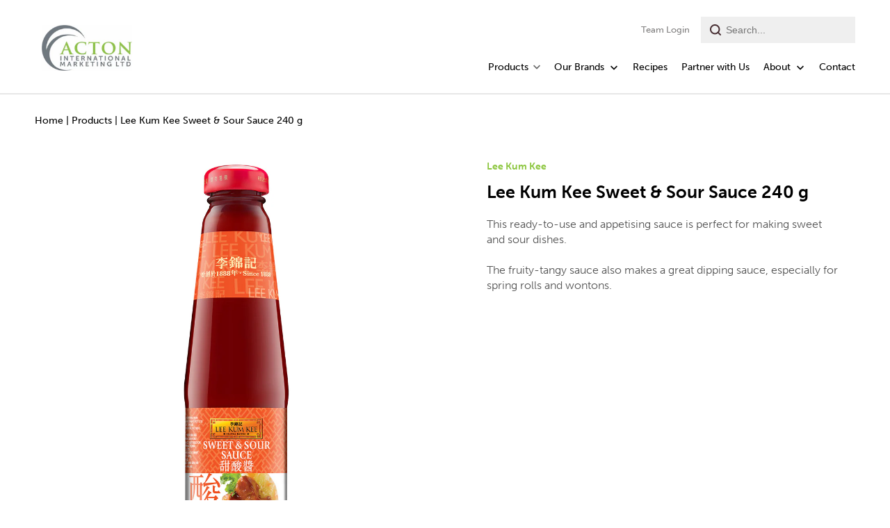

--- FILE ---
content_type: text/html; charset=utf-8
request_url: https://acton.co.nz/products/sweet-sour-sauce-240-g
body_size: 14737
content:
<!DOCTYPE html>
<html lang="en">
  <head>
    <meta charset="utf-8">
    <meta http-equiv="cleartype" content="on">
    <meta name="robots" content="index,follow">

    
    <title>Lee Kum Kee Sweet &amp; Sour Sauce 240 g - Acton International Marketing Limited</title>

    
      <meta name="description" content="This ready-to-use and appetising sauce is perfect for making sweet and sour dishes.The fruity-tangy sauce also makes a great dipping sauce, especially for spring rolls and wontons." />
    
    <link rel="stylesheet" href="https://use.typekit.net/ygq2ytw.css">

    

<meta name="author" content="Acton International Marketing Limited">
<meta property="og:url" content="https://acton.co.nz/products/sweet-sour-sauce-240-g">
<meta property="og:site_name" content="Acton International Marketing Limited">



  <meta property="og:type" content="product">
  <meta property="og:title" content="Lee Kum Kee Sweet &amp; Sour Sauce 240 g">
  
    
      <meta property="og:image" content="https://acton.co.nz/cdn/shop/products/LKK-Sweet-_-Sour-Sauce-240g_600x.jpg?v=1605578762">
      <meta property="og:image:secure_url" content="https://acton.co.nz/cdn/shop/products/LKK-Sweet-_-Sour-Sauce-240g_600x.jpg?v=1605578762">
      <meta property="og:image:width" content="1000">
      <meta property="og:image:height" content="1000">
      <meta property="og:image:alt" content="Lee Kum Kee Sweet &amp; Sour Sauce 240 g">
      
    
  
  <meta property="product:price:amount" content="0.00">
  <meta property="product:price:currency" content="NZD">



  <meta property="og:description" content="This ready-to-use and appetising sauce is perfect for making sweet and sour dishes.The fruity-tangy sauce also makes a great dipping sauce, especially for spring rolls and wontons.">




  <meta name="twitter:site" content="@shopify">

<meta name="twitter:card" content="summary">

  <meta name="twitter:title" content="Lee Kum Kee Sweet & Sour Sauce 240 g">
  <meta name="twitter:description" content="This ready-to-use and appetising sauce is perfect for making sweet and sour dishes.The fruity-tangy sauce also makes a great dipping sauce, especially for spring rolls and wontons.">
  <meta name="twitter:image:width" content="240">
  <meta name="twitter:image:height" content="240">
  <meta name="twitter:image" content="https://acton.co.nz/cdn/shop/products/LKK-Sweet-_-Sour-Sauce-240g_240x.jpg?v=1605578762">
  <meta name="twitter:image:alt" content="Lee Kum Kee Sweet &amp; Sour Sauce 240 g">



    
    

    <!-- Mobile Specific Metas -->
    <meta name="HandheldFriendly" content="True">
    <meta name="MobileOptimized" content="320">
    <meta name="viewport" content="width=device-width,initial-scale=1">
    <meta name="theme-color" content="#ffffff">

    <!-- Stylesheets for Mobilia 6.2.0 -->
    <link href="//acton.co.nz/cdn/shop/t/6/assets/styles.scss.css?v=182342387253633028441762983468" rel="stylesheet" type="text/css" media="all" />

    <!-- Favicons -->
    
  <link rel="shortcut icon" type="image/png" href="//acton.co.nz/cdn/shop/files/Acton_Favicon_32x32_b50caad8-7e8e-449f-8eb7-dbab46448b62_32x32.png?v=1625620407">
  <link rel="icon" type="image/png" sizes="16x16" href="//acton.co.nz/cdn/shop/files/Acton_Favicon_32x32_b50caad8-7e8e-449f-8eb7-dbab46448b62_16x16.png?v=1625620407">
  <link rel="icon" type="image/png" sizes="32x32" href="//acton.co.nz/cdn/shop/files/Acton_Favicon_32x32_b50caad8-7e8e-449f-8eb7-dbab46448b62_32x32.png?v=1625620407">
  <link rel="icon" type="image/png" sizes="192x192" href="//acton.co.nz/cdn/shop/files/Acton_Favicon_32x32_b50caad8-7e8e-449f-8eb7-dbab46448b62_192x192.png?v=1625620407">
  <link rel="apple-touch-icon" sizes="180x180" href="//acton.co.nz/cdn/shop/files/Acton_Favicon_32x32_b50caad8-7e8e-449f-8eb7-dbab46448b62_180x180.png?v=1625620407">



    <link rel="canonical" href="https://acton.co.nz/products/sweet-sour-sauce-240-g" />

    

    <script src="//acton.co.nz/cdn/shop/t/6/assets/app.js?v=148389543844560107491650873182" type="text/javascript"></script>
    <script>window.performance && window.performance.mark && window.performance.mark('shopify.content_for_header.start');</script><meta id="shopify-digital-wallet" name="shopify-digital-wallet" content="/26281443364/digital_wallets/dialog">
<link rel="alternate" type="application/json+oembed" href="https://acton.co.nz/products/sweet-sour-sauce-240-g.oembed">
<script async="async" src="/checkouts/internal/preloads.js?locale=en-NZ"></script>
<script id="shopify-features" type="application/json">{"accessToken":"3316787be82344dc2292325c2b65de71","betas":["rich-media-storefront-analytics"],"domain":"acton.co.nz","predictiveSearch":true,"shopId":26281443364,"locale":"en"}</script>
<script>var Shopify = Shopify || {};
Shopify.shop = "acton-international.myshopify.com";
Shopify.locale = "en";
Shopify.currency = {"active":"NZD","rate":"1.0"};
Shopify.country = "NZ";
Shopify.theme = {"name":"Acton V1.2 (New Brand Additions)","id":83159973924,"schema_name":"Mobilia","schema_version":"6.2.0","theme_store_id":464,"role":"main"};
Shopify.theme.handle = "null";
Shopify.theme.style = {"id":null,"handle":null};
Shopify.cdnHost = "acton.co.nz/cdn";
Shopify.routes = Shopify.routes || {};
Shopify.routes.root = "/";</script>
<script type="module">!function(o){(o.Shopify=o.Shopify||{}).modules=!0}(window);</script>
<script>!function(o){function n(){var o=[];function n(){o.push(Array.prototype.slice.apply(arguments))}return n.q=o,n}var t=o.Shopify=o.Shopify||{};t.loadFeatures=n(),t.autoloadFeatures=n()}(window);</script>
<script id="shop-js-analytics" type="application/json">{"pageType":"product"}</script>
<script defer="defer" async type="module" src="//acton.co.nz/cdn/shopifycloud/shop-js/modules/v2/client.init-shop-cart-sync_BT-GjEfc.en.esm.js"></script>
<script defer="defer" async type="module" src="//acton.co.nz/cdn/shopifycloud/shop-js/modules/v2/chunk.common_D58fp_Oc.esm.js"></script>
<script defer="defer" async type="module" src="//acton.co.nz/cdn/shopifycloud/shop-js/modules/v2/chunk.modal_xMitdFEc.esm.js"></script>
<script type="module">
  await import("//acton.co.nz/cdn/shopifycloud/shop-js/modules/v2/client.init-shop-cart-sync_BT-GjEfc.en.esm.js");
await import("//acton.co.nz/cdn/shopifycloud/shop-js/modules/v2/chunk.common_D58fp_Oc.esm.js");
await import("//acton.co.nz/cdn/shopifycloud/shop-js/modules/v2/chunk.modal_xMitdFEc.esm.js");

  window.Shopify.SignInWithShop?.initShopCartSync?.({"fedCMEnabled":true,"windoidEnabled":true});

</script>
<script>(function() {
  var isLoaded = false;
  function asyncLoad() {
    if (isLoaded) return;
    isLoaded = true;
    var urls = ["https:\/\/static.klaviyo.com\/onsite\/js\/klaviyo.js?company_id=Uxukwc\u0026shop=acton-international.myshopify.com","https:\/\/static.klaviyo.com\/onsite\/js\/klaviyo.js?company_id=Uxukwc\u0026shop=acton-international.myshopify.com","https:\/\/d23dclunsivw3h.cloudfront.net\/redirect-app.js?shop=acton-international.myshopify.com"];
    for (var i = 0; i < urls.length; i++) {
      var s = document.createElement('script');
      s.type = 'text/javascript';
      s.async = true;
      s.src = urls[i];
      var x = document.getElementsByTagName('script')[0];
      x.parentNode.insertBefore(s, x);
    }
  };
  if(window.attachEvent) {
    window.attachEvent('onload', asyncLoad);
  } else {
    window.addEventListener('load', asyncLoad, false);
  }
})();</script>
<script id="__st">var __st={"a":26281443364,"offset":-18000,"reqid":"d92be9ee-12aa-4cd1-91d1-8f615e3d0225-1769102134","pageurl":"acton.co.nz\/products\/sweet-sour-sauce-240-g","u":"769ba87f2346","p":"product","rtyp":"product","rid":4663070883876};</script>
<script>window.ShopifyPaypalV4VisibilityTracking = true;</script>
<script id="captcha-bootstrap">!function(){'use strict';const t='contact',e='account',n='new_comment',o=[[t,t],['blogs',n],['comments',n],[t,'customer']],c=[[e,'customer_login'],[e,'guest_login'],[e,'recover_customer_password'],[e,'create_customer']],r=t=>t.map((([t,e])=>`form[action*='/${t}']:not([data-nocaptcha='true']) input[name='form_type'][value='${e}']`)).join(','),a=t=>()=>t?[...document.querySelectorAll(t)].map((t=>t.form)):[];function s(){const t=[...o],e=r(t);return a(e)}const i='password',u='form_key',d=['recaptcha-v3-token','g-recaptcha-response','h-captcha-response',i],f=()=>{try{return window.sessionStorage}catch{return}},m='__shopify_v',_=t=>t.elements[u];function p(t,e,n=!1){try{const o=window.sessionStorage,c=JSON.parse(o.getItem(e)),{data:r}=function(t){const{data:e,action:n}=t;return t[m]||n?{data:e,action:n}:{data:t,action:n}}(c);for(const[e,n]of Object.entries(r))t.elements[e]&&(t.elements[e].value=n);n&&o.removeItem(e)}catch(o){console.error('form repopulation failed',{error:o})}}const l='form_type',E='cptcha';function T(t){t.dataset[E]=!0}const w=window,h=w.document,L='Shopify',v='ce_forms',y='captcha';let A=!1;((t,e)=>{const n=(g='f06e6c50-85a8-45c8-87d0-21a2b65856fe',I='https://cdn.shopify.com/shopifycloud/storefront-forms-hcaptcha/ce_storefront_forms_captcha_hcaptcha.v1.5.2.iife.js',D={infoText:'Protected by hCaptcha',privacyText:'Privacy',termsText:'Terms'},(t,e,n)=>{const o=w[L][v],c=o.bindForm;if(c)return c(t,g,e,D).then(n);var r;o.q.push([[t,g,e,D],n]),r=I,A||(h.body.append(Object.assign(h.createElement('script'),{id:'captcha-provider',async:!0,src:r})),A=!0)});var g,I,D;w[L]=w[L]||{},w[L][v]=w[L][v]||{},w[L][v].q=[],w[L][y]=w[L][y]||{},w[L][y].protect=function(t,e){n(t,void 0,e),T(t)},Object.freeze(w[L][y]),function(t,e,n,w,h,L){const[v,y,A,g]=function(t,e,n){const i=e?o:[],u=t?c:[],d=[...i,...u],f=r(d),m=r(i),_=r(d.filter((([t,e])=>n.includes(e))));return[a(f),a(m),a(_),s()]}(w,h,L),I=t=>{const e=t.target;return e instanceof HTMLFormElement?e:e&&e.form},D=t=>v().includes(t);t.addEventListener('submit',(t=>{const e=I(t);if(!e)return;const n=D(e)&&!e.dataset.hcaptchaBound&&!e.dataset.recaptchaBound,o=_(e),c=g().includes(e)&&(!o||!o.value);(n||c)&&t.preventDefault(),c&&!n&&(function(t){try{if(!f())return;!function(t){const e=f();if(!e)return;const n=_(t);if(!n)return;const o=n.value;o&&e.removeItem(o)}(t);const e=Array.from(Array(32),(()=>Math.random().toString(36)[2])).join('');!function(t,e){_(t)||t.append(Object.assign(document.createElement('input'),{type:'hidden',name:u})),t.elements[u].value=e}(t,e),function(t,e){const n=f();if(!n)return;const o=[...t.querySelectorAll(`input[type='${i}']`)].map((({name:t})=>t)),c=[...d,...o],r={};for(const[a,s]of new FormData(t).entries())c.includes(a)||(r[a]=s);n.setItem(e,JSON.stringify({[m]:1,action:t.action,data:r}))}(t,e)}catch(e){console.error('failed to persist form',e)}}(e),e.submit())}));const S=(t,e)=>{t&&!t.dataset[E]&&(n(t,e.some((e=>e===t))),T(t))};for(const o of['focusin','change'])t.addEventListener(o,(t=>{const e=I(t);D(e)&&S(e,y())}));const B=e.get('form_key'),M=e.get(l),P=B&&M;t.addEventListener('DOMContentLoaded',(()=>{const t=y();if(P)for(const e of t)e.elements[l].value===M&&p(e,B);[...new Set([...A(),...v().filter((t=>'true'===t.dataset.shopifyCaptcha))])].forEach((e=>S(e,t)))}))}(h,new URLSearchParams(w.location.search),n,t,e,['guest_login'])})(!0,!0)}();</script>
<script integrity="sha256-4kQ18oKyAcykRKYeNunJcIwy7WH5gtpwJnB7kiuLZ1E=" data-source-attribution="shopify.loadfeatures" defer="defer" src="//acton.co.nz/cdn/shopifycloud/storefront/assets/storefront/load_feature-a0a9edcb.js" crossorigin="anonymous"></script>
<script data-source-attribution="shopify.dynamic_checkout.dynamic.init">var Shopify=Shopify||{};Shopify.PaymentButton=Shopify.PaymentButton||{isStorefrontPortableWallets:!0,init:function(){window.Shopify.PaymentButton.init=function(){};var t=document.createElement("script");t.src="https://acton.co.nz/cdn/shopifycloud/portable-wallets/latest/portable-wallets.en.js",t.type="module",document.head.appendChild(t)}};
</script>
<script data-source-attribution="shopify.dynamic_checkout.buyer_consent">
  function portableWalletsHideBuyerConsent(e){var t=document.getElementById("shopify-buyer-consent"),n=document.getElementById("shopify-subscription-policy-button");t&&n&&(t.classList.add("hidden"),t.setAttribute("aria-hidden","true"),n.removeEventListener("click",e))}function portableWalletsShowBuyerConsent(e){var t=document.getElementById("shopify-buyer-consent"),n=document.getElementById("shopify-subscription-policy-button");t&&n&&(t.classList.remove("hidden"),t.removeAttribute("aria-hidden"),n.addEventListener("click",e))}window.Shopify?.PaymentButton&&(window.Shopify.PaymentButton.hideBuyerConsent=portableWalletsHideBuyerConsent,window.Shopify.PaymentButton.showBuyerConsent=portableWalletsShowBuyerConsent);
</script>
<script data-source-attribution="shopify.dynamic_checkout.cart.bootstrap">document.addEventListener("DOMContentLoaded",(function(){function t(){return document.querySelector("shopify-accelerated-checkout-cart, shopify-accelerated-checkout")}if(t())Shopify.PaymentButton.init();else{new MutationObserver((function(e,n){t()&&(Shopify.PaymentButton.init(),n.disconnect())})).observe(document.body,{childList:!0,subtree:!0})}}));
</script>

<script>window.performance && window.performance.mark && window.performance.mark('shopify.content_for_header.end');</script>

    <noscript>
      <style>
        .image__fallback {
          width: 100vw;
          display: block !important;
          max-width: 100vw !important;
          margin-bottom: 0;
        }
        .no-js-only {
          display: inherit !important;
        }
        .icon-cart.cart-button {
          display: none;
        }
        .lazyload {
          opacity: 1;
          -webkit-filter: blur(0);
          filter: blur(0);
        }
        .animate_right,
        .animate_left,
        .animate_up,
        .animate_down {
          opacity: 1;
        }
        .product_section .product_form {
          opacity: 1;
        }
        .multi_select,
        form .select {
          display: block !important;
        }
        .swatch_options {
          display: none;
        }
      </style>
    </noscript>
  <link href="https://monorail-edge.shopifysvc.com" rel="dns-prefetch">
<script>(function(){if ("sendBeacon" in navigator && "performance" in window) {try {var session_token_from_headers = performance.getEntriesByType('navigation')[0].serverTiming.find(x => x.name == '_s').description;} catch {var session_token_from_headers = undefined;}var session_cookie_matches = document.cookie.match(/_shopify_s=([^;]*)/);var session_token_from_cookie = session_cookie_matches && session_cookie_matches.length === 2 ? session_cookie_matches[1] : "";var session_token = session_token_from_headers || session_token_from_cookie || "";function handle_abandonment_event(e) {var entries = performance.getEntries().filter(function(entry) {return /monorail-edge.shopifysvc.com/.test(entry.name);});if (!window.abandonment_tracked && entries.length === 0) {window.abandonment_tracked = true;var currentMs = Date.now();var navigation_start = performance.timing.navigationStart;var payload = {shop_id: 26281443364,url: window.location.href,navigation_start,duration: currentMs - navigation_start,session_token,page_type: "product"};window.navigator.sendBeacon("https://monorail-edge.shopifysvc.com/v1/produce", JSON.stringify({schema_id: "online_store_buyer_site_abandonment/1.1",payload: payload,metadata: {event_created_at_ms: currentMs,event_sent_at_ms: currentMs}}));}}window.addEventListener('pagehide', handle_abandonment_event);}}());</script>
<script id="web-pixels-manager-setup">(function e(e,d,r,n,o){if(void 0===o&&(o={}),!Boolean(null===(a=null===(i=window.Shopify)||void 0===i?void 0:i.analytics)||void 0===a?void 0:a.replayQueue)){var i,a;window.Shopify=window.Shopify||{};var t=window.Shopify;t.analytics=t.analytics||{};var s=t.analytics;s.replayQueue=[],s.publish=function(e,d,r){return s.replayQueue.push([e,d,r]),!0};try{self.performance.mark("wpm:start")}catch(e){}var l=function(){var e={modern:/Edge?\/(1{2}[4-9]|1[2-9]\d|[2-9]\d{2}|\d{4,})\.\d+(\.\d+|)|Firefox\/(1{2}[4-9]|1[2-9]\d|[2-9]\d{2}|\d{4,})\.\d+(\.\d+|)|Chrom(ium|e)\/(9{2}|\d{3,})\.\d+(\.\d+|)|(Maci|X1{2}).+ Version\/(15\.\d+|(1[6-9]|[2-9]\d|\d{3,})\.\d+)([,.]\d+|)( \(\w+\)|)( Mobile\/\w+|) Safari\/|Chrome.+OPR\/(9{2}|\d{3,})\.\d+\.\d+|(CPU[ +]OS|iPhone[ +]OS|CPU[ +]iPhone|CPU IPhone OS|CPU iPad OS)[ +]+(15[._]\d+|(1[6-9]|[2-9]\d|\d{3,})[._]\d+)([._]\d+|)|Android:?[ /-](13[3-9]|1[4-9]\d|[2-9]\d{2}|\d{4,})(\.\d+|)(\.\d+|)|Android.+Firefox\/(13[5-9]|1[4-9]\d|[2-9]\d{2}|\d{4,})\.\d+(\.\d+|)|Android.+Chrom(ium|e)\/(13[3-9]|1[4-9]\d|[2-9]\d{2}|\d{4,})\.\d+(\.\d+|)|SamsungBrowser\/([2-9]\d|\d{3,})\.\d+/,legacy:/Edge?\/(1[6-9]|[2-9]\d|\d{3,})\.\d+(\.\d+|)|Firefox\/(5[4-9]|[6-9]\d|\d{3,})\.\d+(\.\d+|)|Chrom(ium|e)\/(5[1-9]|[6-9]\d|\d{3,})\.\d+(\.\d+|)([\d.]+$|.*Safari\/(?![\d.]+ Edge\/[\d.]+$))|(Maci|X1{2}).+ Version\/(10\.\d+|(1[1-9]|[2-9]\d|\d{3,})\.\d+)([,.]\d+|)( \(\w+\)|)( Mobile\/\w+|) Safari\/|Chrome.+OPR\/(3[89]|[4-9]\d|\d{3,})\.\d+\.\d+|(CPU[ +]OS|iPhone[ +]OS|CPU[ +]iPhone|CPU IPhone OS|CPU iPad OS)[ +]+(10[._]\d+|(1[1-9]|[2-9]\d|\d{3,})[._]\d+)([._]\d+|)|Android:?[ /-](13[3-9]|1[4-9]\d|[2-9]\d{2}|\d{4,})(\.\d+|)(\.\d+|)|Mobile Safari.+OPR\/([89]\d|\d{3,})\.\d+\.\d+|Android.+Firefox\/(13[5-9]|1[4-9]\d|[2-9]\d{2}|\d{4,})\.\d+(\.\d+|)|Android.+Chrom(ium|e)\/(13[3-9]|1[4-9]\d|[2-9]\d{2}|\d{4,})\.\d+(\.\d+|)|Android.+(UC? ?Browser|UCWEB|U3)[ /]?(15\.([5-9]|\d{2,})|(1[6-9]|[2-9]\d|\d{3,})\.\d+)\.\d+|SamsungBrowser\/(5\.\d+|([6-9]|\d{2,})\.\d+)|Android.+MQ{2}Browser\/(14(\.(9|\d{2,})|)|(1[5-9]|[2-9]\d|\d{3,})(\.\d+|))(\.\d+|)|K[Aa][Ii]OS\/(3\.\d+|([4-9]|\d{2,})\.\d+)(\.\d+|)/},d=e.modern,r=e.legacy,n=navigator.userAgent;return n.match(d)?"modern":n.match(r)?"legacy":"unknown"}(),u="modern"===l?"modern":"legacy",c=(null!=n?n:{modern:"",legacy:""})[u],f=function(e){return[e.baseUrl,"/wpm","/b",e.hashVersion,"modern"===e.buildTarget?"m":"l",".js"].join("")}({baseUrl:d,hashVersion:r,buildTarget:u}),m=function(e){var d=e.version,r=e.bundleTarget,n=e.surface,o=e.pageUrl,i=e.monorailEndpoint;return{emit:function(e){var a=e.status,t=e.errorMsg,s=(new Date).getTime(),l=JSON.stringify({metadata:{event_sent_at_ms:s},events:[{schema_id:"web_pixels_manager_load/3.1",payload:{version:d,bundle_target:r,page_url:o,status:a,surface:n,error_msg:t},metadata:{event_created_at_ms:s}}]});if(!i)return console&&console.warn&&console.warn("[Web Pixels Manager] No Monorail endpoint provided, skipping logging."),!1;try{return self.navigator.sendBeacon.bind(self.navigator)(i,l)}catch(e){}var u=new XMLHttpRequest;try{return u.open("POST",i,!0),u.setRequestHeader("Content-Type","text/plain"),u.send(l),!0}catch(e){return console&&console.warn&&console.warn("[Web Pixels Manager] Got an unhandled error while logging to Monorail."),!1}}}}({version:r,bundleTarget:l,surface:e.surface,pageUrl:self.location.href,monorailEndpoint:e.monorailEndpoint});try{o.browserTarget=l,function(e){var d=e.src,r=e.async,n=void 0===r||r,o=e.onload,i=e.onerror,a=e.sri,t=e.scriptDataAttributes,s=void 0===t?{}:t,l=document.createElement("script"),u=document.querySelector("head"),c=document.querySelector("body");if(l.async=n,l.src=d,a&&(l.integrity=a,l.crossOrigin="anonymous"),s)for(var f in s)if(Object.prototype.hasOwnProperty.call(s,f))try{l.dataset[f]=s[f]}catch(e){}if(o&&l.addEventListener("load",o),i&&l.addEventListener("error",i),u)u.appendChild(l);else{if(!c)throw new Error("Did not find a head or body element to append the script");c.appendChild(l)}}({src:f,async:!0,onload:function(){if(!function(){var e,d;return Boolean(null===(d=null===(e=window.Shopify)||void 0===e?void 0:e.analytics)||void 0===d?void 0:d.initialized)}()){var d=window.webPixelsManager.init(e)||void 0;if(d){var r=window.Shopify.analytics;r.replayQueue.forEach((function(e){var r=e[0],n=e[1],o=e[2];d.publishCustomEvent(r,n,o)})),r.replayQueue=[],r.publish=d.publishCustomEvent,r.visitor=d.visitor,r.initialized=!0}}},onerror:function(){return m.emit({status:"failed",errorMsg:"".concat(f," has failed to load")})},sri:function(e){var d=/^sha384-[A-Za-z0-9+/=]+$/;return"string"==typeof e&&d.test(e)}(c)?c:"",scriptDataAttributes:o}),m.emit({status:"loading"})}catch(e){m.emit({status:"failed",errorMsg:(null==e?void 0:e.message)||"Unknown error"})}}})({shopId: 26281443364,storefrontBaseUrl: "https://acton.co.nz",extensionsBaseUrl: "https://extensions.shopifycdn.com/cdn/shopifycloud/web-pixels-manager",monorailEndpoint: "https://monorail-edge.shopifysvc.com/unstable/produce_batch",surface: "storefront-renderer",enabledBetaFlags: ["2dca8a86"],webPixelsConfigList: [{"id":"1424457764","configuration":"{\"accountID\":\"Uxukwc\",\"webPixelConfig\":\"eyJlbmFibGVBZGRlZFRvQ2FydEV2ZW50cyI6IHRydWV9\"}","eventPayloadVersion":"v1","runtimeContext":"STRICT","scriptVersion":"524f6c1ee37bacdca7657a665bdca589","type":"APP","apiClientId":123074,"privacyPurposes":["ANALYTICS","MARKETING"],"dataSharingAdjustments":{"protectedCustomerApprovalScopes":["read_customer_address","read_customer_email","read_customer_name","read_customer_personal_data","read_customer_phone"]}},{"id":"65011748","eventPayloadVersion":"v1","runtimeContext":"LAX","scriptVersion":"1","type":"CUSTOM","privacyPurposes":["ANALYTICS"],"name":"Google Analytics tag (migrated)"},{"id":"shopify-app-pixel","configuration":"{}","eventPayloadVersion":"v1","runtimeContext":"STRICT","scriptVersion":"0450","apiClientId":"shopify-pixel","type":"APP","privacyPurposes":["ANALYTICS","MARKETING"]},{"id":"shopify-custom-pixel","eventPayloadVersion":"v1","runtimeContext":"LAX","scriptVersion":"0450","apiClientId":"shopify-pixel","type":"CUSTOM","privacyPurposes":["ANALYTICS","MARKETING"]}],isMerchantRequest: false,initData: {"shop":{"name":"Acton International Marketing Limited","paymentSettings":{"currencyCode":"NZD"},"myshopifyDomain":"acton-international.myshopify.com","countryCode":"NZ","storefrontUrl":"https:\/\/acton.co.nz"},"customer":null,"cart":null,"checkout":null,"productVariants":[{"price":{"amount":0.0,"currencyCode":"NZD"},"product":{"title":"Lee Kum Kee Sweet \u0026 Sour Sauce 240 g","vendor":"Lee Kum Kee","id":"4663070883876","untranslatedTitle":"Lee Kum Kee Sweet \u0026 Sour Sauce 240 g","url":"\/products\/sweet-sour-sauce-240-g","type":""},"id":"32043330109476","image":{"src":"\/\/acton.co.nz\/cdn\/shop\/products\/LKK-Sweet-_-Sour-Sauce-240g.jpg?v=1605578762"},"sku":"","title":"Default Title","untranslatedTitle":"Default Title"}],"purchasingCompany":null},},"https://acton.co.nz/cdn","fcfee988w5aeb613cpc8e4bc33m6693e112",{"modern":"","legacy":""},{"shopId":"26281443364","storefrontBaseUrl":"https:\/\/acton.co.nz","extensionBaseUrl":"https:\/\/extensions.shopifycdn.com\/cdn\/shopifycloud\/web-pixels-manager","surface":"storefront-renderer","enabledBetaFlags":"[\"2dca8a86\"]","isMerchantRequest":"false","hashVersion":"fcfee988w5aeb613cpc8e4bc33m6693e112","publish":"custom","events":"[[\"page_viewed\",{}],[\"product_viewed\",{\"productVariant\":{\"price\":{\"amount\":0.0,\"currencyCode\":\"NZD\"},\"product\":{\"title\":\"Lee Kum Kee Sweet \u0026 Sour Sauce 240 g\",\"vendor\":\"Lee Kum Kee\",\"id\":\"4663070883876\",\"untranslatedTitle\":\"Lee Kum Kee Sweet \u0026 Sour Sauce 240 g\",\"url\":\"\/products\/sweet-sour-sauce-240-g\",\"type\":\"\"},\"id\":\"32043330109476\",\"image\":{\"src\":\"\/\/acton.co.nz\/cdn\/shop\/products\/LKK-Sweet-_-Sour-Sauce-240g.jpg?v=1605578762\"},\"sku\":\"\",\"title\":\"Default Title\",\"untranslatedTitle\":\"Default Title\"}}]]"});</script><script>
  window.ShopifyAnalytics = window.ShopifyAnalytics || {};
  window.ShopifyAnalytics.meta = window.ShopifyAnalytics.meta || {};
  window.ShopifyAnalytics.meta.currency = 'NZD';
  var meta = {"product":{"id":4663070883876,"gid":"gid:\/\/shopify\/Product\/4663070883876","vendor":"Lee Kum Kee","type":"","handle":"sweet-sour-sauce-240-g","variants":[{"id":32043330109476,"price":0,"name":"Lee Kum Kee Sweet \u0026 Sour Sauce 240 g","public_title":null,"sku":""}],"remote":false},"page":{"pageType":"product","resourceType":"product","resourceId":4663070883876,"requestId":"d92be9ee-12aa-4cd1-91d1-8f615e3d0225-1769102134"}};
  for (var attr in meta) {
    window.ShopifyAnalytics.meta[attr] = meta[attr];
  }
</script>
<script class="analytics">
  (function () {
    var customDocumentWrite = function(content) {
      var jquery = null;

      if (window.jQuery) {
        jquery = window.jQuery;
      } else if (window.Checkout && window.Checkout.$) {
        jquery = window.Checkout.$;
      }

      if (jquery) {
        jquery('body').append(content);
      }
    };

    var hasLoggedConversion = function(token) {
      if (token) {
        return document.cookie.indexOf('loggedConversion=' + token) !== -1;
      }
      return false;
    }

    var setCookieIfConversion = function(token) {
      if (token) {
        var twoMonthsFromNow = new Date(Date.now());
        twoMonthsFromNow.setMonth(twoMonthsFromNow.getMonth() + 2);

        document.cookie = 'loggedConversion=' + token + '; expires=' + twoMonthsFromNow;
      }
    }

    var trekkie = window.ShopifyAnalytics.lib = window.trekkie = window.trekkie || [];
    if (trekkie.integrations) {
      return;
    }
    trekkie.methods = [
      'identify',
      'page',
      'ready',
      'track',
      'trackForm',
      'trackLink'
    ];
    trekkie.factory = function(method) {
      return function() {
        var args = Array.prototype.slice.call(arguments);
        args.unshift(method);
        trekkie.push(args);
        return trekkie;
      };
    };
    for (var i = 0; i < trekkie.methods.length; i++) {
      var key = trekkie.methods[i];
      trekkie[key] = trekkie.factory(key);
    }
    trekkie.load = function(config) {
      trekkie.config = config || {};
      trekkie.config.initialDocumentCookie = document.cookie;
      var first = document.getElementsByTagName('script')[0];
      var script = document.createElement('script');
      script.type = 'text/javascript';
      script.onerror = function(e) {
        var scriptFallback = document.createElement('script');
        scriptFallback.type = 'text/javascript';
        scriptFallback.onerror = function(error) {
                var Monorail = {
      produce: function produce(monorailDomain, schemaId, payload) {
        var currentMs = new Date().getTime();
        var event = {
          schema_id: schemaId,
          payload: payload,
          metadata: {
            event_created_at_ms: currentMs,
            event_sent_at_ms: currentMs
          }
        };
        return Monorail.sendRequest("https://" + monorailDomain + "/v1/produce", JSON.stringify(event));
      },
      sendRequest: function sendRequest(endpointUrl, payload) {
        // Try the sendBeacon API
        if (window && window.navigator && typeof window.navigator.sendBeacon === 'function' && typeof window.Blob === 'function' && !Monorail.isIos12()) {
          var blobData = new window.Blob([payload], {
            type: 'text/plain'
          });

          if (window.navigator.sendBeacon(endpointUrl, blobData)) {
            return true;
          } // sendBeacon was not successful

        } // XHR beacon

        var xhr = new XMLHttpRequest();

        try {
          xhr.open('POST', endpointUrl);
          xhr.setRequestHeader('Content-Type', 'text/plain');
          xhr.send(payload);
        } catch (e) {
          console.log(e);
        }

        return false;
      },
      isIos12: function isIos12() {
        return window.navigator.userAgent.lastIndexOf('iPhone; CPU iPhone OS 12_') !== -1 || window.navigator.userAgent.lastIndexOf('iPad; CPU OS 12_') !== -1;
      }
    };
    Monorail.produce('monorail-edge.shopifysvc.com',
      'trekkie_storefront_load_errors/1.1',
      {shop_id: 26281443364,
      theme_id: 83159973924,
      app_name: "storefront",
      context_url: window.location.href,
      source_url: "//acton.co.nz/cdn/s/trekkie.storefront.46a754ac07d08c656eb845cfbf513dd9a18d4ced.min.js"});

        };
        scriptFallback.async = true;
        scriptFallback.src = '//acton.co.nz/cdn/s/trekkie.storefront.46a754ac07d08c656eb845cfbf513dd9a18d4ced.min.js';
        first.parentNode.insertBefore(scriptFallback, first);
      };
      script.async = true;
      script.src = '//acton.co.nz/cdn/s/trekkie.storefront.46a754ac07d08c656eb845cfbf513dd9a18d4ced.min.js';
      first.parentNode.insertBefore(script, first);
    };
    trekkie.load(
      {"Trekkie":{"appName":"storefront","development":false,"defaultAttributes":{"shopId":26281443364,"isMerchantRequest":null,"themeId":83159973924,"themeCityHash":"11076745275198764078","contentLanguage":"en","currency":"NZD","eventMetadataId":"22d761be-6d19-4d93-acbd-131e204e47c2"},"isServerSideCookieWritingEnabled":true,"monorailRegion":"shop_domain","enabledBetaFlags":["65f19447"]},"Session Attribution":{},"S2S":{"facebookCapiEnabled":false,"source":"trekkie-storefront-renderer","apiClientId":580111}}
    );

    var loaded = false;
    trekkie.ready(function() {
      if (loaded) return;
      loaded = true;

      window.ShopifyAnalytics.lib = window.trekkie;

      var originalDocumentWrite = document.write;
      document.write = customDocumentWrite;
      try { window.ShopifyAnalytics.merchantGoogleAnalytics.call(this); } catch(error) {};
      document.write = originalDocumentWrite;

      window.ShopifyAnalytics.lib.page(null,{"pageType":"product","resourceType":"product","resourceId":4663070883876,"requestId":"d92be9ee-12aa-4cd1-91d1-8f615e3d0225-1769102134","shopifyEmitted":true});

      var match = window.location.pathname.match(/checkouts\/(.+)\/(thank_you|post_purchase)/)
      var token = match? match[1]: undefined;
      if (!hasLoggedConversion(token)) {
        setCookieIfConversion(token);
        window.ShopifyAnalytics.lib.track("Viewed Product",{"currency":"NZD","variantId":32043330109476,"productId":4663070883876,"productGid":"gid:\/\/shopify\/Product\/4663070883876","name":"Lee Kum Kee Sweet \u0026 Sour Sauce 240 g","price":"0.00","sku":"","brand":"Lee Kum Kee","variant":null,"category":"","nonInteraction":true,"remote":false},undefined,undefined,{"shopifyEmitted":true});
      window.ShopifyAnalytics.lib.track("monorail:\/\/trekkie_storefront_viewed_product\/1.1",{"currency":"NZD","variantId":32043330109476,"productId":4663070883876,"productGid":"gid:\/\/shopify\/Product\/4663070883876","name":"Lee Kum Kee Sweet \u0026 Sour Sauce 240 g","price":"0.00","sku":"","brand":"Lee Kum Kee","variant":null,"category":"","nonInteraction":true,"remote":false,"referer":"https:\/\/acton.co.nz\/products\/sweet-sour-sauce-240-g"});
      }
    });


        var eventsListenerScript = document.createElement('script');
        eventsListenerScript.async = true;
        eventsListenerScript.src = "//acton.co.nz/cdn/shopifycloud/storefront/assets/shop_events_listener-3da45d37.js";
        document.getElementsByTagName('head')[0].appendChild(eventsListenerScript);

})();</script>
  <script>
  if (!window.ga || (window.ga && typeof window.ga !== 'function')) {
    window.ga = function ga() {
      (window.ga.q = window.ga.q || []).push(arguments);
      if (window.Shopify && window.Shopify.analytics && typeof window.Shopify.analytics.publish === 'function') {
        window.Shopify.analytics.publish("ga_stub_called", {}, {sendTo: "google_osp_migration"});
      }
      console.error("Shopify's Google Analytics stub called with:", Array.from(arguments), "\nSee https://help.shopify.com/manual/promoting-marketing/pixels/pixel-migration#google for more information.");
    };
    if (window.Shopify && window.Shopify.analytics && typeof window.Shopify.analytics.publish === 'function') {
      window.Shopify.analytics.publish("ga_stub_initialized", {}, {sendTo: "google_osp_migration"});
    }
  }
</script>
<script
  defer
  src="https://acton.co.nz/cdn/shopifycloud/perf-kit/shopify-perf-kit-3.0.4.min.js"
  data-application="storefront-renderer"
  data-shop-id="26281443364"
  data-render-region="gcp-us-central1"
  data-page-type="product"
  data-theme-instance-id="83159973924"
  data-theme-name="Mobilia"
  data-theme-version="6.2.0"
  data-monorail-region="shop_domain"
  data-resource-timing-sampling-rate="10"
  data-shs="true"
  data-shs-beacon="true"
  data-shs-export-with-fetch="true"
  data-shs-logs-sample-rate="1"
  data-shs-beacon-endpoint="https://acton.co.nz/api/collect"
></script>
</head>
  <body class="product"
    data-money-format="${{amount}}"
    data-shop-currency="NZD">

    <div id="shopify-section-header" class="shopify-section header-section"><script type="application/ld+json">
  {
    "@context": "http://schema.org",
    "@type": "Organization",
    "name": "Acton International Marketing Limited",
    
      
      "logo": "https://acton.co.nz/cdn/shop/files/logo_280x.png?v=1613605440",
    
    "sameAs": [
      "https://twitter.com/shopify",
      "https://facebook.com/shopify",
      "",
      "https://instagram.com/shopify",
      "https://shopify.tumblr.com/",
      "",
      "",
      ""
    ],
    "url": "https://acton.co.nz"
  }
</script>

 


<div class="header header_border">
  <div class="container content">
    <div class="sixteen columns">
      <div class="nav nav--header">
        <div class="four columns logo header-logo">
          <a href="https://acton.co.nz" title="Acton International Marketing Limited">
            
              






<div class="image-element__wrap" style=" max-width: 280px;">
  <img  alt="Acton International Marketing Limited"
        src="//acton.co.nz/cdn/shop/files/logo_50x.png?v=1613605440"
        data-src="//acton.co.nz/cdn/shop/files/logo_1600x.png?v=1613605440"
        data-sizes="auto"
        data-aspectratio="280/141"
        data-srcset="//acton.co.nz/cdn/shop/files/logo_5000x.png?v=1613605440 5000w,
    //acton.co.nz/cdn/shop/files/logo_4500x.png?v=1613605440 4500w,
    //acton.co.nz/cdn/shop/files/logo_4000x.png?v=1613605440 4000w,
    //acton.co.nz/cdn/shop/files/logo_3500x.png?v=1613605440 3500w,
    //acton.co.nz/cdn/shop/files/logo_3000x.png?v=1613605440 3000w,
    //acton.co.nz/cdn/shop/files/logo_2500x.png?v=1613605440 2500w,
    //acton.co.nz/cdn/shop/files/logo_2000x.png?v=1613605440 2000w,
    //acton.co.nz/cdn/shop/files/logo_1800x.png?v=1613605440 1800w,
    //acton.co.nz/cdn/shop/files/logo_1600x.png?v=1613605440 1600w,
    //acton.co.nz/cdn/shop/files/logo_1400x.png?v=1613605440 1400w,
    //acton.co.nz/cdn/shop/files/logo_1200x.png?v=1613605440 1200w,
    //acton.co.nz/cdn/shop/files/logo_1000x.png?v=1613605440 1000w,
    //acton.co.nz/cdn/shop/files/logo_800x.png?v=1613605440 800w,
    //acton.co.nz/cdn/shop/files/logo_600x.png?v=1613605440 600w,
    //acton.co.nz/cdn/shop/files/logo_400x.png?v=1613605440 400w,
    //acton.co.nz/cdn/shop/files/logo_200x.png?v=1613605440 200w"
        height="141"
        width="280"
        style=";"
        class="lazyload lazyload--fade-in "
  />
</div>



<noscript>
  <img src="//acton.co.nz/cdn/shop/files/logo_2000x.png?v=1613605440" alt="Acton International Marketing Limited" class=" noscript">
</noscript>

            
          </a>
        </div>
        <div class="mobile_hidden mobile_menu_container" role="navigation">
          <ul class="top_menu search_nav">
            
            
            
            
              
                <li>
                  <a href="/account/login" title="My Account" data-no-instant>Team Login</a>
                </li>
              
            
            
            
              <li>
                <form class="search" action="/search">
                  
                  <input type="text" name="q" class="search_box" placeholder="Search..." value="" autocapitalize="off" autocomplete="off" autocorrect="off" />
                </form>
              </li>
            
          </ul>
          <!-- Main Nav -->
          <ul class="main menu">
            
            
              
              
                
                
                

                

                
                  
                  <style>
                    .mega-menu__id-1594591199796 .mega-menu__banner {
                      background-color: #ffffff;
                    }
                    .mega-menu__id-1594591199796 .mega-menu__banner p {
                      color: #404040;
                    }
                  </style>
                  

              
                

  <li tabindex="0" class="mega-menu-dropdown sub-menu js-mega-menu-dropdown  parent-link--false " aria-haspopup="true" aria-expanded="false">
    <a class="sub-menu--link " >
      Products<span class="icon-arrow-down arrow menu-icon"></span>
    </a>
    <span class="icon-caret-right arrow mega-mobile-arrow menu-icon"></span>
  </li>

  
<div class="mega-menu js-mega-menu mega-menu__id-1594591199796" data-menu-toggle="visible-toggle">

  <div class="mega-menu__grid-wrap">
    <div class="mega-menu__grid js-mega-menu__grid" data-grid-size="4">

      
        
      

      
        <div class="mega-menu__column column_divider_active">
          <h3 class="mega-menu__subtitle js-mega-menu__dropdown  parent-link--false " data-sub-link="7">
            <a class="" >
            Meal Ingredients</a>
          </h3>
          
            <div class="mega-menu__submenu">
              
                
                  <div class="mega-menu__sublink-item"><a href="/collections/coconut">Coconut</a></div>
                
              
                
                  <div class="mega-menu__sublink-item"><a href="/collections/fish">Fish</a></div>
                
              
                
                  <div class="mega-menu__sublink-item"><a href="/collections/fruit">Fruit</a></div>
                
              
                
                  <div class="mega-menu__sublink-item"><a href="/collections/pickles-relishes">Pickles & Relishes</a></div>
                
              
                
                  <div class="mega-menu__sublink-item"><a href="/collections/pure-canadian-maple-syrup">Pure Canadian Maple Syrup</a></div>
                
              
                
                  <div class="mega-menu__sublink-item"><a href="/collections/sauces">Sauces</a></div>
                
              
                
                  <div class="mega-menu__sublink-item"><a href="/collections/vegetables">Vegetables</a></div>
                
              
            </div>
          
        </div>
      
        <div class="mega-menu__column column_divider_active">
          <h3 class="mega-menu__subtitle js-mega-menu__dropdown  parent-link--false " data-sub-link="2">
            <a class="" >
            Meal Solutions</a>
          </h3>
          
            <div class="mega-menu__submenu">
              
                
                  <div class="mega-menu__sublink-item"><a href="/collections/noodles-pasta">Noodles & Pasta</a></div>
                
              
                
                  <div class="mega-menu__sublink-item"><a href="/collections/ready-sauce">Ready Sauce</a></div>
                
              
            </div>
          
        </div>
      
        <div class="mega-menu__column column_divider_active">
          <h3 class="mega-menu__subtitle js-mega-menu__dropdown  parent-link--false " data-sub-link="6">
            <a class="" >
            Type</a>
          </h3>
          
            <div class="mega-menu__submenu">
              
                
                  <div class="mega-menu__sublink-item"><a href="/collections/baby">Baby</a></div>
                
              
                
                  <div class="mega-menu__sublink-item"><a href="/collections/drinks">Drinks</a></div>
                
              
                
                  <div class="mega-menu__sublink-item"><a href="/collections/health">Health</a></div>
                
              
                
                  <div class="mega-menu__sublink-item"><a href="/collections/household-cleaning">Household Cleaning</a></div>
                
              
                
                  <div class="mega-menu__sublink-item"><a href="/collections/personal-care">Personal Care</a></div>
                
              
                
                  <div class="mega-menu__sublink-item"><a href="/collections/seasonal">Seasonal</a></div>
                
              
            </div>
          
        </div>
      
        <div class="mega-menu__column column_divider_active">
          <h3 class="mega-menu__subtitle js-mega-menu__dropdown  parent-link--false " data-sub-link="1">
            <a class="" >
            Proudly NZ</a>
          </h3>
          
            <div class="mega-menu__submenu">
              
                
                  <div class="mega-menu__sublink-item"><a href="/collections/sunshine-pegs">Sunshine Pegs</a></div>
                
              
            </div>
          
        </div>
      

      

    </div>
  </div>

  

</div>


              
            
              
              
                
                
                

                

                
                  
                

              

              
                

  
    <li class="dropdown sub-menu" aria-haspopup="true" aria-expanded="false">

      <a 
          class="" href="/pages/our-brands"
        >
        Our Brands <span class="icon-arrow-down"></span>
      </a>

      <ul class="menu-dropdown animated fadeInUp">
        
          
            <li><a href="/collections/fia-fia">Fia Fia</a></li>
          
        
          
            <li><a href="/collections/freeze-pops">Freeze Pops</a></li>
          
        
          
            <li><a href="/collections/golden-sun">Golden Sun</a></li>
          
        
          
            <li><a href="/collections/indofood">Indofood</a></li>
          
        
          
            <li><a href="/collections/indomie">Indomie</a></li>
          
        
          
            <li><a href="/collections/lee-kum-kee">Lee Kum Kee</a></li>
          
        
          
            <li><a href="/collections/lorea">Lorea</a></li>
          
        
          
            <li><a href="/collections/mouthfresh">MouthFresh</a></li>
          
        
          
            <li><a href="/collections/ocanada">O'Canada</a></li>
          
        
          
            <li><a href="/collections/pagoda-lungkow">Pagoda Lungkow</a></li>
          
        
          
            <li><a href="/collections/silk">Silk</a></li>
          
        
          
            <li><a href="/collections/spring-fresh">Spring Fresh</a></li>
          
        
          
            <li><a href="/collections/sunshine-pegs">Sunshine Pegs</a></li>
          
        
      </ul>
    </li>
  


              
            
              
              
                
                
                

                

                
                  
                

              

              
                

  
    <li>
      <a href="/blogs/recipes" >Recipes</a>
    </li>
  


              
            
              
              
                
                
                

                

                
                  
                

              

              
                

  
    <li>
      <a href="/pages/partner-with-us" >Partner with Us</a>
    </li>
  


              
            
              
              
                
                
                

                

                
                  
                

              

              
                

  
    <li class="dropdown sub-menu" aria-haspopup="true" aria-expanded="false">

      <a 
          class=""
        >
        About <span class="icon-arrow-down"></span>
      </a>

      <ul class="menu-dropdown animated fadeInUp">
        
          
            <li><a href="/pages/our-team">Our team</a></li>
          
        
          
            <li><a href="/pages/our-history">Our history</a></li>
          
        
          
            <li><a href="/pages/our-values">Our values</a></li>
          
        
      </ul>
    </li>
  


              
            
              
              
                
                
                

                

                
                  
                

              

              
                

  
    <li>
      <a href="/pages/contact-us" >Contact</a>
    </li>
  


              
            
          </ul>
        </div>
        <div class="navicon_button">
          <a href="#" class="navicon" title="Menu" aria-haspopup="true" aria-label="Menu"><span class="icon-menu"></span></a>
        </div></div>
    </div>
  </div>
</div>

<div class="nav">
  <ul class="mobile_menu toggle_menu">
    
    <li>
      <form class="search" action="/search">
        
        <input type="text" name="q" class="search_box" placeholder="Search..." value="" />
      </form>
    </li>
    

  <!-- Mobile Menu -->
    <ul class="mobile-mega-menu" role="navigation">

      

      
        
        
          
          
          

          
            
            

        
          

  <li tabindex="0" class="mega-menu-dropdown sub-menu js-mega-menu-dropdown  parent-link--false " aria-haspopup="true" aria-expanded="false">
    <a class="sub-menu--link " >
      Products
    </a>
    <span class="mega-menu-toggle" data-menu-toggle="parent-toggle" aria-haspopup="true" aria-expanded="false">+</span>
    
<div class="mega-menu js-mega-menu mega-menu__id-1594591199796" data-menu-toggle="visible-toggle">

  <div class="mega-menu__grid-wrap">
    <div class="mega-menu__grid js-mega-menu__grid" data-grid-size="4">

      
        
      

      
        <div class="mega-menu__column column_divider_active">
          <h3 class="mega-menu__subtitle js-mega-menu__dropdown  parent-link--false " data-sub-link="7">
            <a class="" >
            Meal Ingredients </a> <span class="mega-menu-toggle parent-toggle" data-menu-toggle="parent-toggle" aria-haspopup="true" aria-expanded="false">+</span> 
          
            <div class="mega-menu__submenu" data-menu-toggle="visible-toggle">
              
                
                  <div class="mega-menu__sublink-item"><a href="/collections/coconut">Coconut</a></div>
                
              
                
                  <div class="mega-menu__sublink-item"><a href="/collections/fish">Fish</a></div>
                
              
                
                  <div class="mega-menu__sublink-item"><a href="/collections/fruit">Fruit</a></div>
                
              
                
                  <div class="mega-menu__sublink-item"><a href="/collections/pickles-relishes">Pickles & Relishes</a></div>
                
              
                
                  <div class="mega-menu__sublink-item"><a href="/collections/pure-canadian-maple-syrup">Pure Canadian Maple Syrup</a></div>
                
              
                
                  <div class="mega-menu__sublink-item"><a href="/collections/sauces">Sauces</a></div>
                
              
                
                  <div class="mega-menu__sublink-item"><a href="/collections/vegetables">Vegetables</a></div>
                
              
            </div>
          </h3>
          
        </div>
      
        <div class="mega-menu__column column_divider_active">
          <h3 class="mega-menu__subtitle js-mega-menu__dropdown  parent-link--false " data-sub-link="2">
            <a class="" >
            Meal Solutions </a> <span class="mega-menu-toggle parent-toggle" data-menu-toggle="parent-toggle" aria-haspopup="true" aria-expanded="false">+</span> 
          
            <div class="mega-menu__submenu" data-menu-toggle="visible-toggle">
              
                
                  <div class="mega-menu__sublink-item"><a href="/collections/noodles-pasta">Noodles & Pasta</a></div>
                
              
                
                  <div class="mega-menu__sublink-item"><a href="/collections/ready-sauce">Ready Sauce</a></div>
                
              
            </div>
          </h3>
          
        </div>
      
        <div class="mega-menu__column column_divider_active">
          <h3 class="mega-menu__subtitle js-mega-menu__dropdown  parent-link--false " data-sub-link="6">
            <a class="" >
            Type </a> <span class="mega-menu-toggle parent-toggle" data-menu-toggle="parent-toggle" aria-haspopup="true" aria-expanded="false">+</span> 
          
            <div class="mega-menu__submenu" data-menu-toggle="visible-toggle">
              
                
                  <div class="mega-menu__sublink-item"><a href="/collections/baby">Baby</a></div>
                
              
                
                  <div class="mega-menu__sublink-item"><a href="/collections/drinks">Drinks</a></div>
                
              
                
                  <div class="mega-menu__sublink-item"><a href="/collections/health">Health</a></div>
                
              
                
                  <div class="mega-menu__sublink-item"><a href="/collections/household-cleaning">Household Cleaning</a></div>
                
              
                
                  <div class="mega-menu__sublink-item"><a href="/collections/personal-care">Personal Care</a></div>
                
              
                
                  <div class="mega-menu__sublink-item"><a href="/collections/seasonal">Seasonal</a></div>
                
              
            </div>
          </h3>
          
        </div>
      
        <div class="mega-menu__column column_divider_active">
          <h3 class="mega-menu__subtitle js-mega-menu__dropdown  parent-link--false " data-sub-link="1">
            <a class="" >
            Proudly NZ </a> <span class="mega-menu-toggle parent-toggle" data-menu-toggle="parent-toggle" aria-haspopup="true" aria-expanded="false">+</span> 
          
            <div class="mega-menu__submenu" data-menu-toggle="visible-toggle">
              
                
                  <div class="mega-menu__sublink-item"><a href="/collections/sunshine-pegs">Sunshine Pegs</a></div>
                
              
            </div>
          </h3>
          
        </div>
      

      

    </div>
  </div>

  

</div>

  </li>


        

      
        
        
          
          
          

          
            
          

        

        
          

  
        <li class="sub-menu ">
          
            <a href="/pages/our-brands">Our Brands</a>
          
          <span aria-haspopup="true" aria-expanded="false" data-menu-toggle="parent-toggle">+</span>
          <ul data-menu-toggle="visible-toggle">
            
              
                <li >
                  <a href="/collections/fia-fia">Fia Fia</a>
                </li>
              
            
              
                <li >
                  <a href="/collections/freeze-pops">Freeze Pops</a>
                </li>
              
            
              
                <li >
                  <a href="/collections/golden-sun">Golden Sun</a>
                </li>
              
            
              
                <li >
                  <a href="/collections/indofood">Indofood</a>
                </li>
              
            
              
                <li >
                  <a href="/collections/indomie">Indomie</a>
                </li>
              
            
              
                <li >
                  <a href="/collections/lee-kum-kee">Lee Kum Kee</a>
                </li>
              
            
              
                <li >
                  <a href="/collections/lorea">Lorea</a>
                </li>
              
            
              
                <li >
                  <a href="/collections/mouthfresh">MouthFresh</a>
                </li>
              
            
              
                <li >
                  <a href="/collections/ocanada">O'Canada</a>
                </li>
              
            
              
                <li >
                  <a href="/collections/pagoda-lungkow">Pagoda Lungkow</a>
                </li>
              
            
              
                <li >
                  <a href="/collections/silk">Silk</a>
                </li>
              
            
              
                <li >
                  <a href="/collections/spring-fresh">Spring Fresh</a>
                </li>
              
            
              
                <li >
                  <a href="/collections/sunshine-pegs">Sunshine Pegs</a>
                </li>
              
            
          </ul>
        </li>
      


        

      
        
        
          
          
          

          
            
          

        

        
          

  
        <li >
          <a href="/blogs/recipes">Recipes</a>
        </li>
      


        

      
        
        
          
          
          

          
            
          

        

        
          

  
        <li >
          <a href="/pages/partner-with-us">Partner with Us</a>
        </li>
      


        

      
        
        
          
          
          

          
            
          

        

        
          

  
        <li class="sub-menu ">
          
            <a href class="text_link">About</a>
          
          <span aria-haspopup="true" aria-expanded="false" data-menu-toggle="parent-toggle">+</span>
          <ul data-menu-toggle="visible-toggle">
            
              
                <li >
                  <a href="/pages/our-team">Our team</a>
                </li>
              
            
              
                <li >
                  <a href="/pages/our-history">Our history</a>
                </li>
              
            
              
                <li >
                  <a href="/pages/our-values">Our values</a>
                </li>
              
            
          </ul>
        </li>
      


        

      
        
        
          
          
          

          
            
          

        

        
          

  
        <li >
          <a href="/pages/contact-us">Contact</a>
        </li>
      


        

      
    </ul>

    
    
      
        <li>
          <a href="/account/login" id="customer_login_link">Sign in</a>
        </li>
      
    
    
    <li class="currency-container">
      
    </li>
  </ul>
</div>
<div class="fixed_header"></div>

<style>
  .header-logo.logo a {
    max-width: 130px;
    padding-top: 12px;
  }

  ul.top_menu {
    padding-top: 0px;
  }

  div.promo_banner {
    background-color: #8cc63f;
    
  }

  

  div.promo_banner a,
  div.promo_banner p,
  .promo_banner-close {
    color: #ffffff;
  }

</style>


</div>

    <div class="container">
        

<div class="main content main-wrapper">

  <script type="application/ld+json">
{
  "@context": "http://schema.org/",
  "@type": "Product",
  "name": "Lee Kum Kee Sweet &amp; Sour Sauce 240 g",
  "url": "https://acton.co.nz/products/sweet-sour-sauce-240-g","image": [
      "https://acton.co.nz/cdn/shop/products/LKK-Sweet-_-Sour-Sauce-240g_1000x.jpg?v=1605578762"
    ],"brand": {
    "@type": "Thing",
    "name": "Lee Kum Kee"
  },
  "offers": [{
        "@type" : "Offer","availability" : "http://schema.org/InStock",
        "price" : "0.0",
        "priceCurrency" : "NZD",
        "url" : "https://acton.co.nz/products/sweet-sour-sauce-240-g?variant=32043330109476"
      }
],
  "description": "This ready-to-use and appetising sauce is perfect for making sweet and sour dishes.The fruity-tangy sauce also makes a great dipping sauce, especially for spring rolls and wontons."
}
</script>


  <div class="breadcrumb breadcrumb__wrapper sixteen columns">
    <a href="https://acton.co.nz" title="Acton International Marketing Limited"><span>Home</span></a>
      |
      
        <a href="/collections/all" title="Products">Products</a>
      
      |
    Lee Kum Kee Sweet & Sour Sauce 240 g
  </div>

<div id="shopify-section-product__sidebar" class="shopify-section product-template-sidebar">


</div>

  <div class="sixteen column alpha omega " data-initial-width="sixteen" data-sidebar-width="twelve">
  <div id="shopify-section-product-template" class="shopify-section product-template-section clearfix">

<div class="sixteen columns product-general" data-initial-width="sixteen" data-sidebar-width="twelve">
  <div class="product-4663070883876">

    <div class="section product_section js-product_section clearfix
         is-flex media-position--left"
         data-product-media-supported="true"
         data-thumbnails-enabled="true"
         data-gallery-arrows-enabled="true"
         data-slideshow-speed="0"
         data-slideshow-animation="slide"
         data-thumbnails-position="bottom-thumbnails"
         data-thumbnails-slider-enabled="true"
         data-activate-zoom="false">

      <div class="eight columns alpha" data-initial-width="eight" data-sidebar-width="six">
        


  



<div class="product-gallery product-4663070883876-gallery
     product_slider
     
     product-gallery__thumbnails--true
     product-gallery--bottom-thumbnails
     product-gallery--media-amount-1
     display-arrows--true
     slideshow-transition--slide">
  <div class="product-gallery__main" data-media-count="1" data-video-looping-enabled="false">
      
        <div class="product-gallery__image " data-thumb="//acton.co.nz/cdn/shop/products/LKK-Sweet-_-Sour-Sauce-240g_300x.jpg?v=1605578762" data-title="Lee Kum Kee Sweet &amp; Sour Sauce 240 g" data-media-type="image">
          
              
                <a href="//acton.co.nz/cdn/shop/products/LKK-Sweet-_-Sour-Sauce-240g_2048x.jpg?v=1605578762" class="fancybox product-gallery__link" data-fancybox-group="4663070883876" title="Lee Kum Kee Sweet &amp; Sour Sauce 240 g">
                  <div class="image__container">
                    <img id="7649042956324"
                    class="lazyload lazyload--fade-in"
                    src="//acton.co.nz/cdn/shop/products/LKK-Sweet-_-Sour-Sauce-240g_50x.jpg?v=1605578762"
                    data-widths="[180, 360, 540, 720, 900, 1080, 1296, 1512, 1728, 2048]"
                    data-aspectratio="1.0"
                    data-sizes="auto"
                    data-image-id="15475492257828"
                    data-index="0"
                    data-src="//acton.co.nz/cdn/shop/products/LKK-Sweet-_-Sour-Sauce-240g_2048x.jpg?v=1605578762"
                    tabindex="-1"
                    alt="Lee Kum Kee Sweet &amp; Sour Sauce 240 g">
                  </div>
                </a>
              
            
          
          
        </div>
      
    </div>
  
  
    
  
</div>

      </div>

      <div class="seven columns omega product__description--right" data-initial-width="seven" data-sidebar-width="five">

        
        

        

        
          <p class="vendor">
            <a href="/collections/vendors?q=Lee%20Kum%20Kee" title="Lee Kum Kee">Lee Kum Kee</a>
          </p>
        

        <h1 class="product_name">Lee Kum Kee Sweet & Sour Sauce 240 g</h1>

        
          <span class="shopify-product-reviews-badge" data-id="4663070883876"></span>
        

        

        
          <p class="modal_price">
            <span class="sold_out"></span>
            <span content="0.00" class="">
              <span class="current_price ">
                
                  Free
                
              </span>
            </span>
            <span class="was_price">
            
            </span>
          </p>

          
  <div class="notify_form notify-form-4663070883876" id="notify-form-4663070883876" style="display:none">
    <p class="message"></p>
    <form method="post" action="/contact#notify_me" id="notify_me" accept-charset="UTF-8" class="contact-form"><input type="hidden" name="form_type" value="contact" /><input type="hidden" name="utf8" value="✓" />
      
        <p>
          <label aria-hidden="true" class="visuallyhidden" for="contact[email]">Translation missing: en.products.notify_form.description:</label>

          
            <p>Notify me when this product is available:</p>
          
          <div class="notify_form__inputs "  data-body="Please notify me when Lee Kum Kee Sweet &amp; Sour Sauce 240 g becomes available - https://acton.co.nz/products/sweet-sour-sauce-240-g">
            
          </div>
        </p>
      
    </form>
  </div>

        

        
          
          <div class="description">
            <span>This ready-to-use and appetising sauce is perfect for making sweet and sour dishes.</span><br><br><span>The fruity-tangy sauce also makes a great dipping sauce, especially for spring rolls and wontons.</span>
          </div>
          
        


        

        






      </div>

    </div>
  </div>


</div>


  


<div class="container">
  
    <div class="sixteen columns" data-initial-width="sixteen" data-sidebar-width="twelve">
      <div id="shopify-product-reviews" data-id="4663070883876"></div>
    </div>
  
  </div>
</div>



<style data-shopify>
  .shopify-model-viewer-ui model-viewer {
    --progress-bar-height: 2px;
    --progress-bar-color: #545454;
  }
</style>


  <script>
  window.ShopifyXR=window.ShopifyXR||function(){(ShopifyXR.q=ShopifyXR.q||[]).push(arguments)}
    
    ShopifyXR('addModels', []);
  </script>



</div>

  <div class="sixteen columns" data-initial-width="sixteen" data-sidebar-width="twelve offset-by-four">
    <div id="shopify-section-product-recommendations" class="shopify-section recommended-products-section clearfix">
<div class="sixteen columns" data-initial-width="sixteen" data-sidebar-width="twelve">
    <h2 class="recommended-title">You may also like</h2>
  </div>
  <div class="products">
    
      
  <div class="four columns alpha thumbnail odd swap-false" data-initial-width="" data-sidebar-width="">


  
  
  
  
  

  <a href="/products/lee-kum-kee-ready-sauce-for-spicy-chicken-mala-100-g" class="product-link">
    <div class="relative product_image">

      <div class="product_container swap-false">
        <div class="image__container">
          
          






<div class="image-element__wrap" style=" max-width: 900px;">
  <img  alt="Lee Kum Kee Ready Sauce for Spicy Chicken (Mala) 100 g"
        src="//acton.co.nz/cdn/shop/files/LKK_ReadySauce_MalaChicken_GF_100g_50x.jpg?v=1756940014"
        data-src="//acton.co.nz/cdn/shop/files/LKK_ReadySauce_MalaChicken_GF_100g_1600x.jpg?v=1756940014"
        data-sizes="auto"
        data-aspectratio="900/900"
        data-srcset="//acton.co.nz/cdn/shop/files/LKK_ReadySauce_MalaChicken_GF_100g_5000x.jpg?v=1756940014 5000w,
    //acton.co.nz/cdn/shop/files/LKK_ReadySauce_MalaChicken_GF_100g_4500x.jpg?v=1756940014 4500w,
    //acton.co.nz/cdn/shop/files/LKK_ReadySauce_MalaChicken_GF_100g_4000x.jpg?v=1756940014 4000w,
    //acton.co.nz/cdn/shop/files/LKK_ReadySauce_MalaChicken_GF_100g_3500x.jpg?v=1756940014 3500w,
    //acton.co.nz/cdn/shop/files/LKK_ReadySauce_MalaChicken_GF_100g_3000x.jpg?v=1756940014 3000w,
    //acton.co.nz/cdn/shop/files/LKK_ReadySauce_MalaChicken_GF_100g_2500x.jpg?v=1756940014 2500w,
    //acton.co.nz/cdn/shop/files/LKK_ReadySauce_MalaChicken_GF_100g_2000x.jpg?v=1756940014 2000w,
    //acton.co.nz/cdn/shop/files/LKK_ReadySauce_MalaChicken_GF_100g_1800x.jpg?v=1756940014 1800w,
    //acton.co.nz/cdn/shop/files/LKK_ReadySauce_MalaChicken_GF_100g_1600x.jpg?v=1756940014 1600w,
    //acton.co.nz/cdn/shop/files/LKK_ReadySauce_MalaChicken_GF_100g_1400x.jpg?v=1756940014 1400w,
    //acton.co.nz/cdn/shop/files/LKK_ReadySauce_MalaChicken_GF_100g_1200x.jpg?v=1756940014 1200w,
    //acton.co.nz/cdn/shop/files/LKK_ReadySauce_MalaChicken_GF_100g_1000x.jpg?v=1756940014 1000w,
    //acton.co.nz/cdn/shop/files/LKK_ReadySauce_MalaChicken_GF_100g_800x.jpg?v=1756940014 800w,
    //acton.co.nz/cdn/shop/files/LKK_ReadySauce_MalaChicken_GF_100g_600x.jpg?v=1756940014 600w,
    //acton.co.nz/cdn/shop/files/LKK_ReadySauce_MalaChicken_GF_100g_400x.jpg?v=1756940014 400w,
    //acton.co.nz/cdn/shop/files/LKK_ReadySauce_MalaChicken_GF_100g_200x.jpg?v=1756940014 200w"
        height="900"
        width="900"
        style=";"
        class="lazyload lazyload--fade-in "
  />
</div>



<noscript>
  <img src="//acton.co.nz/cdn/shop/files/LKK_ReadySauce_MalaChicken_GF_100g_2000x.jpg?v=1756940014" alt="Lee Kum Kee Ready Sauce for Spicy Chicken (Mala) 100 g" class=" noscript">
</noscript>

          

          
        </div>
      </div>

      <div class="quick_shop_container">
        
      </div>
    </div>

    <div class="info">
      <div class="info__tags">
        Lee Kum Kee
      </div>
      <span class="title">Lee Kum Kee Ready Sauce for Spicy Chicken (Mala) 100 g</span>
      

      

      
        <p class="price ">
          
            
            
              Free
            
            
          
        </p>
      

    </div>
    








  </a>
  
</div>



    
      
  <div class="four columns  thumbnail odd swap-false" data-initial-width="" data-sidebar-width="">


  
  
  
  
  

  <a href="/products/lee-kum-kee-ready-sauce-for-korean-pork-stir-fry-100g" class="product-link">
    <div class="relative product_image">

      <div class="product_container swap-false">
        <div class="image__container">
          
          






<div class="image-element__wrap" style=" max-width: 900px;">
  <img  alt="Lee Kum Kee Ready Sauce for Korean Pork Stir Fry 100 g"
        src="//acton.co.nz/cdn/shop/files/LKK_ReadySauce_KoreanPorkStirFry_100g_50x.jpg?v=1756939487"
        data-src="//acton.co.nz/cdn/shop/files/LKK_ReadySauce_KoreanPorkStirFry_100g_1600x.jpg?v=1756939487"
        data-sizes="auto"
        data-aspectratio="900/900"
        data-srcset="//acton.co.nz/cdn/shop/files/LKK_ReadySauce_KoreanPorkStirFry_100g_5000x.jpg?v=1756939487 5000w,
    //acton.co.nz/cdn/shop/files/LKK_ReadySauce_KoreanPorkStirFry_100g_4500x.jpg?v=1756939487 4500w,
    //acton.co.nz/cdn/shop/files/LKK_ReadySauce_KoreanPorkStirFry_100g_4000x.jpg?v=1756939487 4000w,
    //acton.co.nz/cdn/shop/files/LKK_ReadySauce_KoreanPorkStirFry_100g_3500x.jpg?v=1756939487 3500w,
    //acton.co.nz/cdn/shop/files/LKK_ReadySauce_KoreanPorkStirFry_100g_3000x.jpg?v=1756939487 3000w,
    //acton.co.nz/cdn/shop/files/LKK_ReadySauce_KoreanPorkStirFry_100g_2500x.jpg?v=1756939487 2500w,
    //acton.co.nz/cdn/shop/files/LKK_ReadySauce_KoreanPorkStirFry_100g_2000x.jpg?v=1756939487 2000w,
    //acton.co.nz/cdn/shop/files/LKK_ReadySauce_KoreanPorkStirFry_100g_1800x.jpg?v=1756939487 1800w,
    //acton.co.nz/cdn/shop/files/LKK_ReadySauce_KoreanPorkStirFry_100g_1600x.jpg?v=1756939487 1600w,
    //acton.co.nz/cdn/shop/files/LKK_ReadySauce_KoreanPorkStirFry_100g_1400x.jpg?v=1756939487 1400w,
    //acton.co.nz/cdn/shop/files/LKK_ReadySauce_KoreanPorkStirFry_100g_1200x.jpg?v=1756939487 1200w,
    //acton.co.nz/cdn/shop/files/LKK_ReadySauce_KoreanPorkStirFry_100g_1000x.jpg?v=1756939487 1000w,
    //acton.co.nz/cdn/shop/files/LKK_ReadySauce_KoreanPorkStirFry_100g_800x.jpg?v=1756939487 800w,
    //acton.co.nz/cdn/shop/files/LKK_ReadySauce_KoreanPorkStirFry_100g_600x.jpg?v=1756939487 600w,
    //acton.co.nz/cdn/shop/files/LKK_ReadySauce_KoreanPorkStirFry_100g_400x.jpg?v=1756939487 400w,
    //acton.co.nz/cdn/shop/files/LKK_ReadySauce_KoreanPorkStirFry_100g_200x.jpg?v=1756939487 200w"
        height="900"
        width="900"
        style=";"
        class="lazyload lazyload--fade-in "
  />
</div>



<noscript>
  <img src="//acton.co.nz/cdn/shop/files/LKK_ReadySauce_KoreanPorkStirFry_100g_2000x.jpg?v=1756939487" alt="Lee Kum Kee Ready Sauce for Korean Pork Stir Fry 100 g" class=" noscript">
</noscript>

          

          
        </div>
      </div>

      <div class="quick_shop_container">
        
      </div>
    </div>

    <div class="info">
      <div class="info__tags">
        Lee Kum Kee
      </div>
      <span class="title">Lee Kum Kee Ready Sauce for Korean Pork Stir Fry 100 g</span>
      

      

      
        <p class="price ">
          
            
            
              Free
            
            
          
        </p>
      

    </div>
    








  </a>
  
</div>



    
      
  <div class="four columns alpha thumbnail odd swap-false" data-initial-width="" data-sidebar-width="">


  
  
  
  
  

  <a href="/products/ready-sauce-for-honey-soy-stir-fry-chicken-120-g" class="product-link">
    <div class="relative product_image">

      <div class="product_container swap-false">
        <div class="image__container">
          
          






<div class="image-element__wrap" style=" max-width: 900px;">
  <img  alt="Lee Kum Kee Ready Sauce for Honey &amp; Soy Chicken 120 g"
        src="//acton.co.nz/cdn/shop/files/LKK-H_S-120g_50x.jpg?v=1687400272"
        data-src="//acton.co.nz/cdn/shop/files/LKK-H_S-120g_1600x.jpg?v=1687400272"
        data-sizes="auto"
        data-aspectratio="900/900"
        data-srcset="//acton.co.nz/cdn/shop/files/LKK-H_S-120g_5000x.jpg?v=1687400272 5000w,
    //acton.co.nz/cdn/shop/files/LKK-H_S-120g_4500x.jpg?v=1687400272 4500w,
    //acton.co.nz/cdn/shop/files/LKK-H_S-120g_4000x.jpg?v=1687400272 4000w,
    //acton.co.nz/cdn/shop/files/LKK-H_S-120g_3500x.jpg?v=1687400272 3500w,
    //acton.co.nz/cdn/shop/files/LKK-H_S-120g_3000x.jpg?v=1687400272 3000w,
    //acton.co.nz/cdn/shop/files/LKK-H_S-120g_2500x.jpg?v=1687400272 2500w,
    //acton.co.nz/cdn/shop/files/LKK-H_S-120g_2000x.jpg?v=1687400272 2000w,
    //acton.co.nz/cdn/shop/files/LKK-H_S-120g_1800x.jpg?v=1687400272 1800w,
    //acton.co.nz/cdn/shop/files/LKK-H_S-120g_1600x.jpg?v=1687400272 1600w,
    //acton.co.nz/cdn/shop/files/LKK-H_S-120g_1400x.jpg?v=1687400272 1400w,
    //acton.co.nz/cdn/shop/files/LKK-H_S-120g_1200x.jpg?v=1687400272 1200w,
    //acton.co.nz/cdn/shop/files/LKK-H_S-120g_1000x.jpg?v=1687400272 1000w,
    //acton.co.nz/cdn/shop/files/LKK-H_S-120g_800x.jpg?v=1687400272 800w,
    //acton.co.nz/cdn/shop/files/LKK-H_S-120g_600x.jpg?v=1687400272 600w,
    //acton.co.nz/cdn/shop/files/LKK-H_S-120g_400x.jpg?v=1687400272 400w,
    //acton.co.nz/cdn/shop/files/LKK-H_S-120g_200x.jpg?v=1687400272 200w"
        height="900"
        width="900"
        style=";"
        class="lazyload lazyload--fade-in "
  />
</div>



<noscript>
  <img src="//acton.co.nz/cdn/shop/files/LKK-H_S-120g_2000x.jpg?v=1687400272" alt="Lee Kum Kee Ready Sauce for Honey &amp; Soy Chicken 120 g" class=" noscript">
</noscript>

          

          
        </div>
      </div>

      <div class="quick_shop_container">
        
      </div>
    </div>

    <div class="info">
      <div class="info__tags">
        Lee Kum Kee
      </div>
      <span class="title">Lee Kum Kee Ready Sauce for Honey & Soy Chicken 120 g</span>
      

      

      
        <p class="price ">
          
            
            
              Free
            
            
          
        </p>
      

    </div>
    








  </a>
  
</div>



    
      
  <div class="four columns  thumbnail odd swap-false" data-initial-width="" data-sidebar-width="">


  
  
  
  
  

  <a href="/products/ready-sauce-for-teriyaki-beef-100-g" class="product-link">
    <div class="relative product_image">

      <div class="product_container swap-false">
        <div class="image__container">
          
          






<div class="image-element__wrap" style=" max-width: 900px;">
  <img  alt="Lee Kum Kee Ready Sauce for Teriyaki Beef 100 g"
        src="//acton.co.nz/cdn/shop/files/LKK-Teriyaki-120g_50x.jpg?v=1687400878"
        data-src="//acton.co.nz/cdn/shop/files/LKK-Teriyaki-120g_1600x.jpg?v=1687400878"
        data-sizes="auto"
        data-aspectratio="900/900"
        data-srcset="//acton.co.nz/cdn/shop/files/LKK-Teriyaki-120g_5000x.jpg?v=1687400878 5000w,
    //acton.co.nz/cdn/shop/files/LKK-Teriyaki-120g_4500x.jpg?v=1687400878 4500w,
    //acton.co.nz/cdn/shop/files/LKK-Teriyaki-120g_4000x.jpg?v=1687400878 4000w,
    //acton.co.nz/cdn/shop/files/LKK-Teriyaki-120g_3500x.jpg?v=1687400878 3500w,
    //acton.co.nz/cdn/shop/files/LKK-Teriyaki-120g_3000x.jpg?v=1687400878 3000w,
    //acton.co.nz/cdn/shop/files/LKK-Teriyaki-120g_2500x.jpg?v=1687400878 2500w,
    //acton.co.nz/cdn/shop/files/LKK-Teriyaki-120g_2000x.jpg?v=1687400878 2000w,
    //acton.co.nz/cdn/shop/files/LKK-Teriyaki-120g_1800x.jpg?v=1687400878 1800w,
    //acton.co.nz/cdn/shop/files/LKK-Teriyaki-120g_1600x.jpg?v=1687400878 1600w,
    //acton.co.nz/cdn/shop/files/LKK-Teriyaki-120g_1400x.jpg?v=1687400878 1400w,
    //acton.co.nz/cdn/shop/files/LKK-Teriyaki-120g_1200x.jpg?v=1687400878 1200w,
    //acton.co.nz/cdn/shop/files/LKK-Teriyaki-120g_1000x.jpg?v=1687400878 1000w,
    //acton.co.nz/cdn/shop/files/LKK-Teriyaki-120g_800x.jpg?v=1687400878 800w,
    //acton.co.nz/cdn/shop/files/LKK-Teriyaki-120g_600x.jpg?v=1687400878 600w,
    //acton.co.nz/cdn/shop/files/LKK-Teriyaki-120g_400x.jpg?v=1687400878 400w,
    //acton.co.nz/cdn/shop/files/LKK-Teriyaki-120g_200x.jpg?v=1687400878 200w"
        height="900"
        width="900"
        style=";"
        class="lazyload lazyload--fade-in "
  />
</div>



<noscript>
  <img src="//acton.co.nz/cdn/shop/files/LKK-Teriyaki-120g_2000x.jpg?v=1687400878" alt="Lee Kum Kee Ready Sauce for Teriyaki Beef 100 g" class=" noscript">
</noscript>

          

          
        </div>
      </div>

      <div class="quick_shop_container">
        
      </div>
    </div>

    <div class="info">
      <div class="info__tags">
        Lee Kum Kee
      </div>
      <span class="title">Lee Kum Kee Ready Sauce for Teriyaki Beef 100 g</span>
      

      

      
        <p class="price ">
          
            
            
              Free
            
            
          
        </p>
      

    </div>
    








  </a>
  
</div>



    
  </div>
  



</div>
  </div>
  </div>

</div>

    </div> <!-- end container -->

    
    <div id="shopify-section-footer" class="shopify-section footer-section"><div class="footer">
  
    <div class="footer-newsletter">
      <div class="container">
        <div class="newsletter-row">
          
            <div class="newsletter-msg">
              <p>Sign up to receive delicious recipes and the latest information on our products and brands.</p>
            </div>
          
          



<div class="newsletter ">
  <p class="message"></p>

  <form method="post" action="/contact#contact_form" id="contact_form" accept-charset="UTF-8" class="contact-form"><input type="hidden" name="form_type" value="customer" /><input type="hidden" name="utf8" value="✓" />
    

    
      <input type="hidden" name="contact[tags]" value="newsletter" />
    

    <div class="input-row newsletter-both-names--false  ">
      
      

      

      <input type="hidden" name="challenge" value="true" />
      <input type="email" class="contact_email" name="contact[email]" required placeholder="Email address" autocorrect="off" autocapitalize="off" />
      <input type='submit' class="action_button sign_up" value="Sign Up" />
    </div>
  </form>
</div>

        </div>
      </div>
    </div>
  
  <div class="footer-bg">
    <div class="container">
      <div class="footer-row">
        <div class="footer-col">
          <h6>ABOUT</h6>
          <ul class="footer_menu">
            
              <li>
                <a href="/pages/our-brands">Our Brands</a>
              </li>
              
            
              <li>
                <a href="/pages/our-values">Our Values</a>
              </li>
              
            
              <li>
                <a href="/pages/our-history">Our History</a>
              </li>
              
            
          </ul>
        </div>
        <div class="footer-col">
          <h6>INFORMATION</h6>
          <ul class="footer_menu">
            
              <li>
                <a href="/blogs/recipes">Recipes</a>
              </li>
              
            
              <li>
                <a href="/blogs/news">News </a>
              </li>
              
            
          </ul>
        </div>
        <div class="footer-col">
          <h6>HELP</h6>
          <ul class="footer_menu">
            
              <li>
                <a href="/pages/contact-us">Contact Us</a>
              </li>
              
            
              <li>
                <a href="/pages/privacy-policy">Privacy Policy</a>
              </li>
              
            
              <li>
                <a href="/pages/terms-conditions-of-trade">Terms & Conditions of Trade</a>
              </li>
              
            
            
          </ul>
        </div>
      </div><div class="footer-copyright">
        <p>Copyright © 2026 Acton International Marketing Limited. All rights Reserved.</p>
        <p><a href="https://cyberworkshop.co.nz/" target="_blank">Website by CyberWorkshop</a></p>
      </div></div>
  </div>

</div> <!-- end footer -->


</div>

    

    

    
    
  </body>
</html>


--- FILE ---
content_type: image/svg+xml
request_url: https://acton.co.nz/cdn/shop/t/6/assets/search.svg?v=112842402383027902381605566812
body_size: -554
content:
<svg xmlns="http://www.w3.org/2000/svg" width="16" height="16" viewBox="0 0 16 16">
  <g fill="#462D31">
    <path d="M7.222,0 C3.23339954,0 0,3.23339954 0,7.222 C0,11.2106005 3.23339954,14.444 7.222,14.444 C11.2106005,14.444 14.444,11.2106005 14.444,7.222 C14.444,3.23339954 11.2106005,0 7.222,0 Z M7.222,2 C10.106031,2 12.444,4.33796904 12.444,7.222 C12.444,10.106031 10.106031,12.444 7.222,12.444 C4.33796904,12.444 2,10.106031 2,7.222 C2,4.33796904 4.33796904,2 7.222,2 Z"/>
    <path d="M10.9098932,10.9098932 C11.2703772,10.5494093 11.8376082,10.5216797 12.2298994,10.8267046 L12.3241068,10.9098932 L15.7071068,14.2928932 C16.0976311,14.6834175 16.0976311,15.3165825 15.7071068,15.7071068 C15.3466228,16.0675907 14.7793918,16.0953203 14.3871006,15.7902954 L14.2928932,15.7071068 L10.9098932,12.3241068 C10.5193689,11.9335825 10.5193689,11.3004175 10.9098932,10.9098932 Z"/>
  </g>
</svg>
